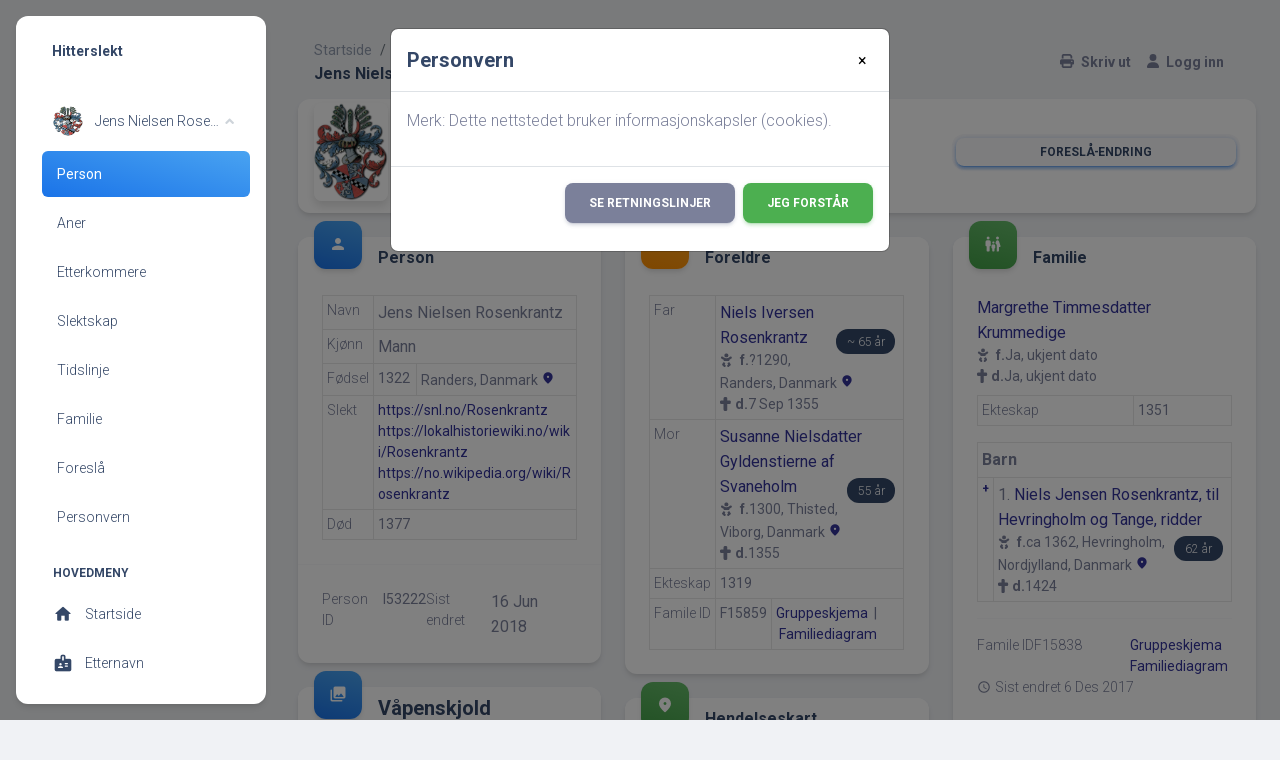

--- FILE ---
content_type: text/html;charset=UTF-8
request_url: https://hitterslekt.no/getperson.php?personID=I53222&tree=1
body_size: 12243
content:
<!DOCTYPE html PUBLIC "-//W3C//DTD XHTML 1.0 Transitional//EN">

<html xmlns="http://www.w3.org/1999/xhtml">
<head>
<title>Jens Nielsen Rosenkrantz f. 1322 Randers, Danmark d. 1377: Hitterslekt</title>
<meta name="Keywords" content="Slekstforskningsside for Hitra" />
<meta name="Description" content="Jens Nielsen Rosenkrantz f. 1322 Randers, Danmark d. 1377: Hitterslekt" />
<meta name="viewport" content="width=device-width, maximum-scale=1, initial-scale=1" />
<meta name="google-site-verification" content="l5kDah3n7hY2SeXV4JQqaOsQv-V1pK26kSYuWz2YCnA" />
<meta http-equiv="Content-type" content="text/html; charset=UTF-8" />
<link rel="apple-touch-icon" sizes="180x180" href="img/fav/apple-touch-icon.png?v=2">
<link rel="icon" type="image/png" sizes="32x32" href="img/fav/favicon-32x32.png?v=2">
<link rel="icon" type="image/png" sizes="16x16" href="img/fav/favicon-16x16.png?v=2">
<link rel="manifest" href="img/fav/site.webmanifest?v=2">
<link rel="mask-icon" href="img/fav/safari-pinned-tab.svg?v=2" color="#5bbad5">
<link rel="shortcut icon" href="favicon.ico?v=2">
<meta name="apple-mobile-web-app-title" content="Hitterslekt">
<meta name="application-name" content="Hitterslekt">
<meta name="msapplication-TileColor" content="#00aba9">
<meta name="theme-color" content="#ffffff">
<link href="css/genstyle.css?v=14.0.1" rel="stylesheet" type="text/css" />
<link rel="apple-touch-icon" sizes="180x180" href="img/fav/apple-touch-icon.png?v=2">
<link rel="icon" type="image/png" sizes="32x32" href="img/fav/favicon-32x32.png?v=2">
<link rel="icon" type="image/png" sizes="16x16" href="img/fav/favicon-16x16.png?v=2">
<link rel="manifest" href="img/fav/site.webmanifest?v=2">
<link rel="mask-icon" href="img/fav/safari-pinned-tab.svg?v=2" color="#5bbad5">
<link rel="shortcut icon" href="favicon.ico?v=2">
<meta name="apple-mobile-web-app-title" content="Hitterslekt">
<meta name="application-name" content="Hitterslekt">
<meta name="msapplication-TileColor" content="#00aba9">
<meta name="theme-color" content="#ffffff">
<link rel="stylesheet" type="text/css" href="https://fonts.googleapis.com/css?family=Roboto:300,400,500,700,900|Roboto+Slab:400,700" /><link href="templates/material/assets/css/nucleo-icons.css" rel="stylesheet" /><link href="templates/material/assets/css/nucleo-svg.css" rel="stylesheet" /><link href="css/ol-geocoder.min.css" rel="stylesheet" /><link href="css/ol-popup.css" rel="stylesheet" /><link href="css/ol.css" rel="stylesheet" /><script src="https://cdnjs.cloudflare.com/ajax/libs/font-awesome/6.4.2/js/all.min.js" crossorigin="anonymous" referrerpolicy="no-referrer"></script>
<link href="https://fonts.googleapis.com/icon?family=Material+Icons+Round" rel="stylesheet"><link rel="stylesheet" href="https://use.fontawesome.com/releases/v5.6.3/css/all.css" integrity="sha384-UHRtZLI+pbxtHCWp1t77Bi1L4ZtiqrqD80Kn4Z8NTSRyMA2Fd33n5dQ8lWUE00s/" crossorigin="anonymous"><link id="pagestyle" href="templates/material/assets/css/material-dashboard.css?v=3.0.0" rel="stylesheet" /><link href="css/ol.css" rel="stylesheet" type="text/css" />
<link href="templates/material/css/templatestyle.css?v=14.0.1" rel="stylesheet" type="text/css" />
<script src="https://code.jquery.com/jquery-3.4.1.min.js" type="text/javascript" integrity="sha384-vk5WoKIaW/vJyUAd9n/wmopsmNhiy+L2Z+SBxGYnUkunIxVxAv/UtMOhba/xskxh" crossorigin="anonymous"></script>
<script src="https://code.jquery.com/ui/1.12.1/jquery-ui.min.js" type="text/javascript" integrity="sha256-VazP97ZCwtekAsvgPBSUwPFKdrwD3unUfSGVYrahUqU=" crossorigin="anonymous"></script>
<script type="text/javascript" src="js/net.js"></script>
<script type="text/javascript">var tnglitbox;</script>
<script type="application/ld+json">
{"@type":"Person","@id":"getperson.php?personID=I53222&amp;tree=1","name":"Jens","familyName":"Rosenkrantz","birthPlace":"Randers, Danmark","birthDate":"1322-00-00","deathPlace":"","deathDate":"1377-00-00"}
</script>

<script type = 'text/javascript'>
function togglednaicon() {
   if ($('.toggleicon2').attr('src').indexOf('desc') > 0) {
      $('.toggleicon2').attr('src',cmstngpath + 'img/tng_sort_asc.gif')
      $('.toggleicon2').attr('title', 'Kollaps');
      $('.dnatest').show();
   }
   else {
      $('.toggleicon2').attr('src',cmstngpath + 'img/tng_sort_desc.gif')
      $('.toggleicon2').attr('title', 'Ekspander');
      $('.dnatest').hide();
   }
}

function show_dnatest() {
      $('.toggleicon2').attr('src',cmstngpath + 'img/tng_sort_asc.gif')
      $('.toggleicon2').attr('title', 'Kollaps');
      $('.dnatest').show();
}

function hide_dnatest() {
      $('.toggleicon2').attr('src',cmstngpath + 'img/tng_sort_desc.gif')
      $('.toggleicon2').attr('title', 'Ekspander');
      $('.dnatest').hide();
}
</script><link href="templates/material/css/mytngstyle.css?v=14.0.1" rel="stylesheet" type="text/css" />
<script type="text/javascript" src="js/tngmenuhover2.js"></script>
<script type="text/javascript">
// <![CDATA[
var tnglitbox;
var share = 0;
var closeimg = "img/tng_close.gif";
var smallimage_url = 'ajx_smallimage.php?';
var cmstngpath='';
var loadingmsg = 'Laster...';
var expand_msg = "Ekspander";
var collapse_msg = "Kollaps";
//]]>
</script>
<link rel="alternate" type="application/rss+xml" title="RSS" href="tngrss.php" />
<script src="https://cdn.jsdelivr.net/npm/masonry-layout@4.2.2/dist/masonry.pkgd.min.js" integrity="sha384-GNFwBvfVxBkLMJpYMOABq3c+d3KnQxudP/mGPkzpZSTYykLBNsZEnG2D9G/X/+7D" crossorigin="anonymous" async></script>
<!--<script>
    const cookieSettings = new BootstrapCookieConsentSettings({
        contentURL: "cookie-consent",
        privacyPolicyUrl: "https://hitterslekt.no/data_protection_policy.php",
        legalNoticeUrl: "https://hitterslekt.no/gdpr/gdpr.php",
				categories: ["necessary", "statistics", "personalization"],
        postSelectionCallback: function () {
            location.reload() // reload after selection
        }
    })

    function showSettingsDialog() {
        cookieSettings.showDialog()
    }

    $(document).ready(function () {
        $("#settingsOutput").text(JSON.stringify(cookieSettings.getSettings()))
        $("#settingsAnalysisOutput").text(cookieSettings.getSettings("statistics"))
    })
</script>-->
<script>
  window.fbAsyncInit = function() {
    FB.init({
      appId      : '907552345941815',
      xfbml      : true,
      version    : 'v2.2'
    });
  };

  (function(d, s, id){
     var js, fjs = d.getElementsByTagName(s)[0];
     if (d.getElementById(id)) {return;}
     js = d.createElement(s); js.id = id;
     js.src = "//connect.facebook.net/nb_NO/sdk.js";
     fjs.parentNode.insertBefore(js, fjs);
   }(document, 'script', 'facebook-jssdk'));
</script><!-- Google tag (gtag.js) -->
<script async src="https://www.googletagmanager.com/gtag/js?id=G-DB70ZDSXZ6"></script>
<script>
  window.dataLayer = window.dataLayer || [];
  function gtag(){dataLayer.push(arguments);}
  gtag('js', new Date());

  gtag('config', 'G-DB70ZDSXZ6');
</script>
<!-- The Next Generation of Genealogy Sitebuilding, v.14.0.1 (10 February 2023), Written by Darrin Lythgoe, 2001-2026 -->
</head>
<div class="modal" tabindex="-1" role="dialog" id="CookieModal">
  <div class="modal-dialog" role="document">
    <div class="modal-content">
      <div class="modal-header">
        <h5 class="modal-title">Personvern</h5>
        <button type="button" class="close" style="border: 0; background:none;" data-dismiss="modal" aria-label="Close">
          <span aria-hidden="true">&times;</span>
        </button>
      </div>
      <div class="modal-body">
        <p>Merk: Dette nettstedet bruker informasjonskapsler (cookies).</p>
      </div>
      <div class="modal-footer">
        <a class="btn btn-secondary text-white" href="data_protection_policy.php">Se retningslinjer</a>
        <button type="button" id="closing-cookie" class="btn btn-success">Jeg forstår</button>
      </div>
    </div>
  </div>
</div>
<div class="cookie-banner" style="display: none">
  Merk: Dette nettstedet bruker informasjonskapsler (cookies).  <p>
    <a href="data_protection_policy.php">Se retningslinjer</a>
  </p>
  <button class="cookie-close">Jeg forstår</button>
</div>

<script type="text/javascript">
//<![CDATA[
jQuery(document).ready(function() {
  if (localStorage.getItem('cookieSeen') != 'shown') {
    //$('.cookie-banner').show();
    $('#CookieModal').modal('show')
  };
  $('#closing-cookie').click(function() {
    localStorage.setItem('cookieSeen','shown')
    //$('.cookie-banner').hide();
    $('#CookieModal').modal('hide')
  })
});
//]]>
</script>
	<body class="g-sidenav-show bg-gray-200">
		<aside class="sidenav navbar navbar-vertical navbar-expand-xs border-0 border-radius-xl my-3 fixed-start ms-3 bg-white d-print-none" style="z-index:9999;" id="sidenav-main">
			<div class="sidenav-header">
				<i class="fas fa-times p-3 cursor-pointer text-dark opacity-5 position-absolute end-0 top-0 d-none d-xl-none" aria-hidden="true" id="iconSidenav"></i>
				<a class="navbar-brand m-0" href="#">
					<!--<img src="templates/material/assets/img/logo-ct.png" class="navbar-brand-img h-100" alt="main_logo">-->
					<span class="ms-1 font-weight-bold text-dark">Hitterslekt</span>
				</a>
			</div>
			<div class="collapse navbar-collapse w-auto h-auto max-height-vh-100 h-100 ps" id="sidenav-collapse-main">
				<ul class="navbar-nav">
					<li class="nav-item mb-2 mt-0">
						<a data-bs-toggle="collapse" href="#ProfileNav" class="nav-link text-dark" aria-controls="ProfileNav" role="button" aria-expanded="true">
							<img src="vaapen/Rosenkrantz.jpg" class="avatar">
							<span class="nav-link-text ms-2 ps-1 text-truncate">Jens Nielsen Rosenkrantz</span>
						</a>
						<div class="collapse show" id="ProfileNav" style="">
							<ul class="nav ">
								<li class="nav-item"><a id="a0" href="getperson.php?personID=I53222&amp;tree=1" class="nav-link active bg-gradient-info" aria-current="page">Person</a></li>
<li class="nav-item"><a id="a1" href="pedigree.php?personID=I53222&amp;tree=1"class="nav-link text-dark">Aner</a></li>
<li class="nav-item"><a id="a2" href="descend.php?personID=I53222&amp;tree=1"class="nav-link text-dark">Etterkommere</a></li>
<li class="nav-item"><a id="a3" href="relateform.php?primaryID=I53222&amp;tree=1"class="nav-link text-dark">Slektskap</a></li>
<li class="nav-item"><a id="a4" href="timeline.php?primaryID=I53222&amp;tree=1"class="nav-link text-dark">Tidslinje</a></li>
<li class="nav-item"><a id="a5" href="familychart.php?personID=I53222&amp;tree=1"class="nav-link text-dark">Familie</a></li>
<li class="nav-item"><a id="a6" href="suggest.php?enttype=I&amp;ID=I53222&amp;tree=1"class="nav-link text-dark">Foreslå</a></li>
								<li class="nav-item">
									<a href="changeme.php?enttype=C&ID=I53222&tree=1" class="nav-link text-dark">Personvern</a>
								</li>
							</ul>
						</div>
					</li>
					<!--<li class="nav-item mb-2 mt-0">
						<a href="showmedia.php?mediaID=1991&amp;medialinkID=2095" title="Jens Nielsen Rosenkrantz"><img src="vaapen/Rosenkrantz.jpg" border="1" alt="Jens Nielsen Rosenkrantz" width="75" height="100" class="smallimg" style="float:left;"/></a>						<span class="nav-link-text ms-2 ps-1">Jens Nielsen Rosenkrantz</span>
					</li>-->
					<li class="nav-item mt-3">
						<h6 class="ps-4  ms-2 text-uppercase text-xs font-weight-bolder text-dark">Hovedmeny</h6>
					</li>
					<li class="nav-item">
						<a class="nav-link text-dark" href="index.php">
							<div class="text-dark text-center me-2 d-flex align-items-center justify-content-center">
							<i class="material-icons opacity-10">home</i>
							</div>
							<span class="nav-link-text ms-1">Startside</span>
						</a>
					</li>
					<li class="nav-item">
						<a class="nav-link text-dark " href="surnames.php">
							<div class="text-dark text-center me-2 d-flex align-items-center justify-content-center">
							<i class="material-icons opacity-10">badge</i>
							</div>
							<span class="nav-link-text ms-1">Etternavn</span>
						</a>
					</li>
					<li class="nav-item">
						<a class="nav-link text-dark " href="places.php">
							<div class="text-dark text-center me-2 d-flex align-items-center justify-content-center">
							<i class="material-icons opacity-10">place</i>
							</div>
							<span class="nav-link-text ms-1">Steder</span>
						</a>
					</li>
					<li class="nav-item">
						<a class="nav-link text-dark " href="cemeteries.php">
							<div class="text-dark text-center me-2 d-flex align-items-center justify-content-center">
							<i class="material-icons opacity-10">church</i>
							</div>
							<span class="nav-link-text ms-1">Kirkegårder</span>
						</a>
					</li>
					<li class="nav-item">
						<a class="nav-link text-dark " href="whatsnew.php">
							<div class="text-dark text-center me-2 d-flex align-items-center justify-content-center">
							<i class="material-icons opacity-10">newspaper</i>
							</div>
							<span class="nav-link-text ms-1">Hva er nytt?</span>
						</a>
					</li>
					<li class="nav-item">
						<a class="nav-link text-dark " href="anniversaries.php">
							<div class="text-dark text-center me-2 d-flex align-items-center justify-content-center">
							<i class="material-icons opacity-10">event</i>
							</div>
							<span class="nav-link-text ms-1">Datoer og jubileer</span>
						</a>
					</li>
					<li class="nav-item">
						<a data-bs-toggle="collapse" href="#dashboardsExamples" class="nav-link text-dark" aria-controls="dashboardsExamples" role="button" aria-expanded="true">
							<i class="material-icons-round">perm_media</i>
							<span class="nav-link-text ms-2 ps-1 text-dark">Media</span>
						</a>
						<div class="collapse" id="dashboardsExamples" style="">
							<ul class="nav ">
								<li class="nav-item"><a class="nav-link text-dark" href="browsemedia.php?mediatypeID=documents">Dokumenter</a></li>
<li class="nav-item"><a class="nav-link text-dark" href="browsemedia.php?mediatypeID=headstones">Gravsteiner</a></li>
<li class="nav-item"><a class="nav-link text-dark" href="browsemedia.php?mediatypeID=histories">Historier</a></li>
<li class="nav-item"><a class="nav-link text-dark" href="browsemedia.php?mediatypeID=photos">Bilder</a></li>
<li class="nav-item"><a class="nav-link text-dark" href="browsemedia.php?mediatypeID=recordings">Opptak</a></li>
<li class="nav-item"><a class="nav-link text-dark" href="browsemedia.php?mediatypeID=videos">Videoer</a></li>
<li class="nav-item"><a class="nav-link text-dark" href="browsemedia.php?mediatypeID=22">Kilder</a></li>
<li class="nav-item"><a class="nav-link text-dark" href="browsemedia.php?mediatypeID=v">Våpenskjold</a></li>
							</ul>
						</div>
					</li>
				</ul>
			</div>
			<div class="sidenav-footer position-absolute w-100 bottom-0 ">
			<!--<div class="mx-3">
				<a class="btn bg-gradient-secondary mt-4 w-100" href="#" type="button">Historielaget</a>
			</div>-->
			</div>
    	</aside>
		<main class="main-content position-relative max-height-vh-100 h-100 border-radius-sm">
			<nav class="navbar navbar-main navbar-expand-lg position-sticky mt-4 top-1 px-0 mx-4 border-radius-xl z-index-sticky shadow-none d-print-none" id="navbarBlur" data-scroll="true">
				<div class="container-fluid py-1 px-3">
					<nav aria-label="breadcrumb">
						<ol class="breadcrumb bg-transparent mb-0 pb-0 pt-1 px-0 me-sm-6 me-5">
							<li class="breadcrumb-item text-sm"><a class="opacity-5 text-dark" href="index.php">Startside</a></li>
							<li class="breadcrumb-item text-sm text-dark active" aria-current="page">Personside</li>
						</ol>
						<h6 class="font-weight-bolder mb-0">Jens Nielsen Rosenkrantz</h6>
					</nav>
					<div class="collapse navbar-collapse mt-sm-0 mt-2 me-md-0 me-sm-4" id="navbar">
						<div class="ms-md-auto pe-md-3 d-flex align-items-center">
						</div>
						<ul class="navbar-nav justify-content-end">
							<!--<li class="nav-item d-xl-none ps-3 d-flex align-items-center">
							<a href="javascript:;" class="nav-link text-body font-weight-bold px-0">
								<i class="fa fa-user me-sm-1"></i>
								<span class="d-sm-inline d-none">Sign In</span>
							</a>
							</li>-->
							<li class="nav-item">
								<a href="#" onclick="newwindow=window.open('/getperson.php?personID=I53222&amp;tree=1&amp;tngprint=1','tngprint','width=850,height=600,status=no,resizable=yes,scrollbars=yes'); newwindow.focus(); return false;" rel="nofollow" class="nav-link text-body font-weight-bold px-0 mr-2" id="print">
									<i class="fa fa-print me-sm-1"></i>
									<span class="d-sm-inline d-none">Skriv ut</span>
								</a>
							</li>
							<!--<li class="nav-item d-none d-sm-block">
									<a href="#" onclick="newwindow=window.open('/getperson.php?personID=I53222&amp;tree=1&amp;tngprint=1','tngprint','width=850,height=600,status=no,resizable=yes,scrollbars=yes'); newwindow.focus(); return false;" rel="nofollow" title="Skriv ut" class="nav-link text-dark d-print-none" id="print">
										<div class="text-dark text-center me-2 d-flex align-items-center justify-content-center">
											<i class="material-icons opacity-10">print</i>
										</div>
									<span class="nav-link-text ms-1">Skriv ut</span>
								</a>
							</li>-->
							<!--<li class="nav-item">
								<a href="#" onclick="tnglitbox = new LITBox('ajx_addbookmark.php?p=',{width:350,height:100}); return false;" title="Legg til bokmerke" class="nav-link text-dark" id="bmk">
									<div class="text-dark text-center me-2 d-flex align-items-center justify-content-center">
										<i class="material-icons opacity-10">bookmark_add</i>
									</div>
									<span class="nav-link-text ms-1">Legg til bokmerke</span>
								</a>
							</li>-->
							<li class="nav-item px-3">
								<a class="nav-link text-body font-weight-bold px-0" href="login.php"><i class="fa fa-user me-sm-1"></i>
<span class="d-sm-inline d-none">Logg inn</span>
</a>							</li>
							<li class="nav-item d-xl-none ps-3 d-flex align-items-center">
								<a href="javascript:;" class="nav-link text-body p-0" id="iconNavbarSidenav">
									<div class="sidenav-toggler-inner">
										<i class="sidenav-toggler-line"></i>
										<i class="sidenav-toggler-line"></i>
										<i class="sidenav-toggler-line"></i>
									</div>
								</a>
							</li>
						</ul>
					</div>
				</div>
			</nav>
			<!-- End Navbar -->
			<div class="container-fluid px-2 px-md-4">
								<div class="card card-body">
									<div class="row gx-4 mb-2">
						<div class="col-auto">
							<div class="avatar avatar-xl position-relative">
								<img src="vaapen/Rosenkrantz.jpg" alt="profile_image" class="w-100 border-radius-lg shadow-sm">

							</div>
						</div>
						<div class="col-auto my-auto">
							<div class="h-100">
								<h5 class="mb-1">
									Jens Nielsen Rosenkrantz								</h5>
								<p class="mb-0 font-weight-normal text-sm">
									<img src="img/tng_male.gif" width="11" height="11" alt="Mann" style="vertical-align: -1px; border: 0px;"/> 1322 - 1377 &nbsp;(55 år)								</p>
							</div>
						</div>
						<div class="col-lg-4 col-md-6 my-sm-auto ms-sm-auto me-sm-0 mx-auto mt-3">
							<div class="nav-wrapper position-relative end-0">
								<ul class="nav nav-pills nav-fill p-1 flex-row btn-group">
									
																			<li class="nav-item"><a href="suggest.php?enttype=I&ID=I53222&tree=1" class="nav-link btn btn-info mb-0 px-0 py-1">Foreslå endring</a></li>
									
								</ul>
							</div>
						</div>
												<!--<div class="col-lg-8 col-md-8 my-sm-auto ms-sm-auto me-sm-0 mx-auto mt-3">
							<div class="nav-wrapper position-relative end-0">
								<ul class="nav nav-pills nav-fill p-1 flex-row" role="tablist">
									<li class="nav-item" onclick="return infoToggle('info');">
										<a class="nav-link mb-0 px-0 py-1 lightlink active" id="tng_plink" href="#" aria-selected="true">
											<i class="material-icons text-lg position-relative">person</i>
											<span class="ms-1">Personlig informasjon</span>
										</a>
									</li>
																		<li class="nav-item" onclick="return infoToggle('media');">
										<a class="nav-link mb-0 px-0 py-1 lightlink " id="tng_mlink" href="#" aria-selected="false">
											<i class="material-icons text-lg position-relative">image</i>
											<span class="ms-1">Media</span>
										</a>
									</li>
																		<li class="nav-item" onclick="return infoToggle('eventmap');">
										<a class="nav-link mb-0 px-0 py-1 lightlink " id="tng_glink"  href="#" aria-selected="false">
											<i class="material-icons text-lg position-relative">travel_explore</i>
											<span class="ms-1">Hendelseskart</span>
										</a>
									</li>
									<li class="nav-item" onclick="return infoToggle('all');">
										<a class="nav-link mb-0 px-0 py-1 lightlink " id="tng_alink" href="#" aria-selected="false">
											<i class="material-icons text-lg position-relative">list</i>
											<span class="ms-1">Alle</span>
										</a>
									</li>
									<li class="nav-item" onclick="return infoToggle('citations');">
										<a class="nav-link mb-0 px-0 py-1 lightlink " id="tng_clink" href="#" aria-selected="false">
											<i class="material-icons text-lg position-relative">list</i>
											<span class="ms-1">Kilder</span>
										</a>
									</li>
									<li class="nav-item" onclick="return infoToggle('notes');">
										<a class="nav-link mb-0 px-0 py-1 lightlink " id="tng_nlinks" href="#" aria-selected="false">
											<i class="material-icons text-lg position-relative">list</i>
											<span class="ms-1">Notater</span>
										</a>
									</li>
								</ul>
							</div>
						</div>-->
					</div>
				</div>
	<script type="text/javascript" src="js/getperson.js"></script>
<script type="text/javascript">
function infoToggle(part) {
	if( part == "all" ) {
		jQuery('#info').show();
$('#media').show();
$('#tng_mlink').attr('class','nav-link mb-0 px-0 py-1 lightlink');
$('#eventmap').show();
$('#tng_glink').attr('class','nav-link mb-0 px-0 py-1 lightlink');
		jQuery('#tng_alink').attr('class','nav-link mb-0 px-0 py-1 lightlink3 active');
		jQuery('#tng_plink').attr('class','nav-link mb-0 px-0 py-1 lightlink');
	}
	else {
		innerToggle(part,"info","tng_plink");
innerToggle(part,"media","tng_mlink");
innerToggle(part,"eventmap","tng_glink");
		jQuery('#tng_alink').attr('class','nav-link mb-0 px-0 py-1 lightlink');
	}
	return false;
}
</script>

<!-- START ROW OF DATA -->
<div class="data-content">
<!-- START INFO SECTION -->
<div class="row no-gutter" data-masonry='{"percentPosition": true }'><div class="col-lg-12 col-xl-4 col-xxl-4 mt-4" id="personinfo-col">
<div class="card">
<div class="card-header p-3 pt-2">
<div class="icon icon-md icon-shape bg-gradient-info shadow text-center border-radius-xl mt-n4 me-3 float-start d-print-none">
<i class="material-icons opacity-10">person</i>
</div>
<h6>Person</h6>
</div>
<div class="card-body pt-0">
<div class="table-responsive">
<table class="table table-sm table-bordered mb-0">
<tr>
<td class="align-top" ><span id="text"><p class="text-sm mb-0">Navn</p></span></td>
<td class="align-bottom" id="titletitle" colspan="2"><div class="item-row" id="cite-row"><span class="n"><span class="given-name">Jens Nielsen</span> <span class="family-name">Rosenkrantz</span></span></div></td>
</tr><tr>
<td class="align-top" ><span id="text"><p class="text-sm mb-0">Kjønn</p></span></td>
<td class="align-bottom" id="titletitle" colspan="2"><div class="item-row" id="cite-row">Mann</div></td>
</tr><tr>
<td class="align-top" ><span id="text"><p class="text-sm mb-0">Fødsel</p></span></td>
<td class="date align-top"><span class="text-sm" id="date-span">1322</span></td>
<td class="place align-top"><span class="text-sm" id="place-span">Randers, Danmark <a href="placesearch.php?psearch=Randers%2C+Danmark&amp;tree=1" title="Finn alle personer med hendelser på dette stedet"><i class="material-icons text-sm my-auto me-1">location_on</i></a></td>
</tr>
</tr><tr>
<td class="align-top" ><span id="text"><p class="text-sm mb-0">Slekt</p></span></td>
<td colspan="2" class="fact-array-go"><span class="text-sm text-secondary text-break mb-0" id="fact-row"><a href="https://snl.no/Rosenkrantz" target="_blank">https://snl.no/Rosenkrantz</a><br />
<a href="https://lokalhistoriewiki.no/wiki/Rosenkrantz" target="_blank">https://lokalhistoriewiki.no/wiki/Rosenkrantz</a><br />
<a href="https://no.wikipedia.org/wiki/Rosenkrantz" target="_blank">https://no.wikipedia.org/wiki/Rosenkrantz</a></span></td></tr>
</tr><tr>
<td class="align-top" ><span id="text"><p class="text-sm mb-0">Død</p></span></td>
<td class="date align-top" colspan='2'><span class="text-sm" id="date-span">1377</span></td>
</tr>
</tr></table>
</div>
</div>
<hr class="dark horizontal my-0">
<div class="card-footer">
<div class="d-flex justify-content-between">
<tr>
<td class="align-top" ><span id="text"><p class="text-sm mb-0">Person ID</p></span></td>
<td class="date align-top" colspan='2'><span class="text-sm" id="date-span">I53222</span></td>
</tr>
</tr><tr>
<td class="align-top" ><span id="text"><p class="text-sm mb-0">Sist endret</p></span></td>
<td class="align-bottom" id="titletitle" colspan="2"><div class="item-row" id="cite-row">16 Jun 2018</div></td>
</tr></div>
</div>
</div>
</div>
<div class="col-lg-12 col-xl-4 col-xxl-4 mt-4" id="parentsinfo-col">
<div class="card">
<div class="card-header p-3 pt-2">
<div class="icon icon-md icon-shape bg-gradient-warning shadow text-center border-radius-xl mt-n4 me-3 float-start">
<i class="material-icons opacity-10">group</i>
</div>
<h6>Foreldre</h6>
</div>
<div class="card-body pt-0">
<div class="table-responsive">
<table class="table table-sm table-bordered mb-0">
<tr>
<td class="align-top"  id="famF15859_1"><span id="text"><p class="text-sm mb-0">Far</p></span></td>
<td class="align-bottom" id="titletitle" colspan="2"><div class="item-row" id="cite-row"><a href="getperson.php?personID=I53738&amp;tree=1">Niels Iversen Rosenkrantz</a><div id="age" class="float-end"><span class="badge badge-sm bg-dark rounded-pill text-light mt-1 me-1 text-lowercase" id="spouse-age">~ 65 år</span></div><div id="birth-text" class="text-sm"><i class="fas fa-baby pe-1"></i> <strong>f.</strong>?1290, Randers, Danmark <a href="placesearch.php?tree=1&amp;psearch=Randers%2C+Danmark" title="Finn alle personer med hendelser på dette stedet"><i class="material-icons text-sm my-auto me-1">location_on</i></a></div><div id="death-text" class="text-sm"><i class="fas fa-cross pe-1"></i><strong>d.</strong>7 Sep 1355</div></span></div></td>
</tr><tr>
<td class="align-top" ><span id="text"><p class="text-sm mb-0">Mor</p></span></td>
<td class="align-bottom" id="titletitle" colspan="2"><div class="item-row" id="cite-row"><a href="getperson.php?personID=I53739&amp;tree=1">Susanne Nielsdatter Gyldenstierne af Svaneholm</a><div id="age" class="float-end"><span class="badge badge-sm bg-dark rounded-pill text-light mt-1 me-1 text-lowercase" id="spouse-age">55 år</span></div><div id="birth-text" class="text-sm"><i class="fas fa-baby pe-1"></i> <strong>f.</strong>1300, Thisted, Viborg, Danmark <a href="placesearch.php?tree=1&amp;psearch=Thisted%2C+Viborg%2C+Danmark" title="Finn alle personer med hendelser på dette stedet"><i class="material-icons text-sm my-auto me-1">location_on</i></a></div><div id="death-text" class="text-sm"><i class="fas fa-cross pe-1"></i><strong>d.</strong>1355</div></span></div></td>
</tr><tr>
<td class="align-top" ><span id="text"><p class="text-sm mb-0">Ekteskap</p></span></td>
<td class="date align-top" colspan='2'><span class="text-sm" id="date-span">1319</span></td>
</tr>
</tr><tr>
<td class="align-top" ><span id="text"><p class="text-sm mb-0">Famile ID</p></span></td>
<td class="date align-top"><span class="text-sm" id="date-span">F15859</span></td>
<td class="place align-top"><span class="text-sm" id="place-span"><a href="familygroup.php?familyID=F15859&amp;tree=1">Gruppeskjema</a>&nbsp; | &nbsp;<a href='familychart.php?familyID=F15859&amp;tree=1'>Familiediagram</a></td>
</tr>
</tr></table>
</div></div></div></div><div class="col-lg-12 col-xl-4 col-xxl-4 mt-4" id="marriageinfo-col">
<!--Familie START--><div class="card mb-4">
<div class="card-header p-3 pt-2">
<div class="icon icon-md icon-shape bg-gradient-success shadow text-center border-radius-xl mt-n4 me-3 float-start">
<i class="material-icons opacity-10">family_restroom</i>
</div>
<!--START showEvent-->
<h6>Familie</h6></div><div class="card-body pt-0">
<td class="align-bottom" id="titletitle" colspan="2"><div class="item-row" id="cite-row"><a href="getperson.php?personID=I53737&amp;tree=1">Margrethe Timmesdatter Krummedige</a><div id="birth-text" class="text-sm"><i class="fas fa-baby pe-1"></i> <strong>f.</strong>Ja, ukjent dato</div><div id="death-text" class="text-sm"><i class="fas fa-cross pe-1"></i><strong>d.</strong>Ja, ukjent dato</div></span></div></td>
<!--END showEvent-->
<div class="table-responsive">
<table class="table table-sm table-bordered mt-2">
<tr>
<td class="align-top" ><span id="text"><p class="text-sm mb-0">Ekteskap</p></span></td>
<td class="date align-top" colspan='2'><span class="text-sm" id="date-span">1351</span></td>
</tr>
</tr></table>
</div>
<div class="table-responsive">
<table class="table table-sm table-bordered mb-0">
<tr><td class="" colspan="2"><p class="font-weight-bold mb-0">Barn</p></td></tr>
<tr><td class="align-top"><span class="text-xs text-secondary mb-0"><a href="descend.php?personID=I53721&amp;tree=1" title="Etterkommere" class="descindicator"><strong>+</strong></a></td><td onmouseover="highlightChild(1,'I53721');" onmouseout="highlightChild(0,'I53721');" class="unhighlightedchild" id="childI53721"><span class="text-secondary mb-0">1. </span><a href="getperson.php?personID=I53721&amp;tree=1"><span class="mb-0">Niels Jensen Rosenkrantz, til Hevringholm og Tange, ridder</span></a><div id="child-age" class="float-end">
<span class="badge badge-sm bg-dark rounded-pill text-light mt-1 me-1 text-lowercase">62 år</span></div>
<div id="birth-text" class="text-sm"><i class="fas fa-baby pe-1"></i> <strong>f.</strong>ca 1362, Hevringholm, Nordjylland, Danmark <a href="placesearch.php?tree=1&amp;psearch=Hevringholm%2C+Nordjylland%2C+Danmark" title="Finn alle personer med hendelser på dette stedet"><i class="material-icons text-sm my-auto me-1">location_on</i></a></div><div id="death-text" class="text-sm"><i class="fas fa-cross pe-1"></i><strong>d.</strong>1424</div></span></td></tr>
</table>
</div>
<hr class="dark horizontal">
<div class="card-footer d-flex p-0"><tr>
<td class="align-top" ><span id="text"><p class="text-sm mb-0">Famile ID</p></span></td>
<p class="text-sm" id="date-p">F15838</p>
<p class="text-sm" id="place-p"><div class="ms-auto me-1 my-auto text-sm"><a href="familygroup.php?familyID=F15838&amp;tree=1">Gruppeskjema</a><br><a href='familychart.php?familyID=F15838&amp;tree=1'>Familiediagram</a></div></p>
</tr>
</tr></div><div class="card-footer d-flex p-0"><i class="material-icons text-sm me-1">schedule</i>
<!--START showEvent-->
<p class="text-sm">Sist endret&nbsp;</p>
<p class="text-sm"> 6 Des 2017</p>
<!--END showEvent-->
</div></div>
</div>
<!-- family END-->
</div><!-- END INFO SECTION -->
<!-- START MEDIA SECTION -->
<div class="col-lg-12 col-xl-4 col-xxl-4 mt-4 d-print-none" id="v"><div class="card">
<div class="card-header p-3 pt-2">
<div class="icon icon-md icon-shape bg-gradient-info shadow text-center border-radius-xl mt-n4 me-3 float-start d-print-none">
<i class="material-icons opacity-10">photo_library</i>
</div>
<h5>Våpenskjold</h5>
</div><div class="card-body pt-0"><div class="row" id="Våpenskjold">
<div class="col-lg-4 col-md-6 p-1 h-100">
<a class="d-block blur-shadow-image" href="https://no.wikipedia.org/wiki/Rosenkrantz">
<img src="/img/icons/image.png" alt="Only-imgsrc" class="img-fluid shadow border-radius-sm crop-size-smaller">
</a>
<h5 class="font-weight-normal text-ellipsis mt-2">
<a href="https://no.wikipedia.org/wiki/Rosenkrantz">Rosenkrantz</a>
</h5>
<p class="mb-0 text-sm text-ellipsis-two">

</p>
</div>
</div>

</div></div></div>
<!-- END MEDIA SECTION -->
<!-- START MAPS SECTION -->
<div class="col-lg-12 col-xl-4 col-xxl-4 mt-4" id="eventmap-col">
<div class="card"><div class="card-header p-3 pt-2">
<div class="icon icon-md icon-shape bg-gradient-success shadow text-center border-radius-xl mt-n4 me-3 float-start">
<i class="material-icons opacity-10">place</i>
</div>
<h6>Hendelseskart</h6>
</div>
<div class="row g-0"><div class="col-xxl-12 col-xl-12"><div style='position:relative; top:0px; left:0px; width:100%;'>
<div id="map" style="width: 100%; height: 400px;"></div>
<div id='infodiv' style='position:absolute; top:0px; left:0px; background-color:white; display:none; border:1px solid #ccc; padding:8px; z-index:100;' class='mapballoon normal'></div>
<div id='osmmapsat' style='position:absolute; top:6px; right:6px; z-index:50;' class='rounded4' onmouseover="this.style.backgroundColor='#eeeeee';" onmouseout="this.style.backgroundColor='#dddddd';"></div></div>
</div>
<div class="col-xxl-12 col-xl-12"><div class="list"><div class="list-group"><a href="#" data-bs-toggle="modal" data-bs-target="#Modal-2" class="list-group-item list-group-item-action"><div class="d-flex w-100 justify-content-between"><p class="text-sm font-weight-bold mb-1"><img src="google_marker.php?image=038.png&amp;text=1" alt="Link til Google Maps" border="0" width= "16" height="24" /> Fødsel</p><p class="text-sm text-secondary mb-0">Randers, Danmark</p>
</div></a><div class="modal fade" id="Modal-2" tabindex="-1" aria-labelledby="Modal-2-Label" aria-hidden="true"><div class="modal-dialog modal-dialog-centered"><div class="modal-content"><div class="modal-header"><h5 class="modal-title" id="Modal-2-Label">Randers, Danmark</h5><br><small>1322</small><button type="button" class="btn-close" data-bs-dismiss="modal" aria-label="Close"></button></div><div class="modal-footer"><a href="https://maps.google.com/maps?f=qno&amp;daddr=56.460889335082555,10.037438561947807(Randers, Danmark)&amp;z=13&amp;om=1&amp;iwloc=addr" target="_blank" class="btn btn-info">Se i kart</a><a href="googleearthbylatlong.php?m=world&amp;n=Randers, Danmark&amp;lon=10.037438561947807&amp;lat=56.460889335082555&amp;z=13" class="btn btn-info" title="Last ned en .kml fil for å vise dette stedet i Google Earth">Link til Google Earth</a></div></div></div></div></div>
</div>
</div>
</div>
<div class="card-footer">
<span class="fs-6"><img src="img/009.png" alt="" height="17" width="10" class="alignmiddle"/><span class="text-xs">: Adresse </span>
<img src="img/023.png" alt="" height="17" width="10" class="alignmiddle"/><span class="text-xs">: Lokasjon </span>
<img src="img/038.png" alt="" height="17" width="10" class="alignmiddle"/><span class="text-xs">: By </span>
<img src="img/074.png" alt="" height="17" width="10" class="alignmiddle"/><span class="text-xs">: Fylke/Grevskap </span>
<img src="img/122.png" alt="" height="17" width="10" class="alignmiddle"/><span class="text-xs">: Stat/Provins </span>
<img src="img/155.png" alt="" height="17" width="10" class="alignmiddle"/><span class="text-xs">: Land </span>
<img src="img/006.png" alt="" height="17" width="10" class="aligntop"/><span class="text-xs">: Ikke satt</span></span>
</div>
</div>
</div>
<!-- END MAP SECTION -->
<!-- END ROW OF DATA -->
</div>

	<footer class="footer py-4  ">
		<div class="container-fluid">
			<div class="row align-items-center justify-content-lg-between">
				<div class="col-lg-6 mb-lg-0 mb-4">
					<div class="copyright text-center text-sm text-muted text-lg-start">
					© <script>
						document.write(new Date().getFullYear())
					</script>
					Hitterslekt
					</div>
				</div>
			</div>
		</div>
	</footer>
</main>

<!--</div>-->
<!--</div>end content -->
<!--<div id="subfooter">
</div>-->
 <!--   Core JS Files   -->
 <script src="templates/material/assets/js/core/popper.min.js"></script>
<script src="templates/material/assets/js/core/bootstrap.min.js"></script>
<script src="templates/material/assets/js/plugins/perfect-scrollbar.min.js"></script>
<script src="templates/material/assets/js/plugins/smooth-scrollbar.min.js"></script>
<script src="templates/material/assets/js/plugins/chartjs.min.js"></script>
  <script>
    var win = navigator.platform.indexOf('Win') > -1;
    if (win && document.querySelector('#sidenav-scrollbar')) {
      var options = {
        damping: '0.5'
      }
      Scrollbar.init(document.querySelector('#sidenav-scrollbar'), options);
    }
  </script>
<script src="templates/material/assets/js/material-dashboard.min.js?v=3.0.0"></script>
<!-- end of footer.php for template 1 -->
<script type="text/javascript" src="js/litbox.js"></script>


<script type="text/JavaScript" src="js/ol.js"></script>

<script type="text/javascript">
//<![CDATA[
	//more setup needed here?
    var maploaded = false;

var myEvent = ""; // Makes the selected event (click, dblclick etc) readable in my functions
var myClickflag = false; // Prevents multiple zooms when clicking cluster

var zoom = 2;

var longlati = [];


// This is an MM Edit option!
var mapsrc = "OSM";

// ADDED in v7a
var mapsrc2 = "";
// End added i v7a


function ShowTheMap() {

	var srcurl = "";
	var srcatt = "";
	var maxZoom = 20;

// ADDED in v7a
// End Added in v7a


// Information retrieved from http://leaflet-extras.github.io/leaflet-providers/preview/

	switch (mapsrc) {
		case "OSMFR": srcurl = 'https://a.tile.openstreetmap.fr/osmfr/{z}/{x}/{y}.png';
			srcatt = '&copy; Openstreetmap France | &copy; <a href="http://www.openstreetmap.org/copyright">OpenStreetMap</a>';
			maxZoom = 20;
			break;

		// *** v8 - Added as a replacement for SURF.
		case "OSMDE": srcurl = 'https://a.tile.openstreetmap.de/tiles/osmde/{z}/{x}/{y}.png';
			srcatt = '&copy; <a href="https://www.openstreetmap.org/copyright">OpenStreetMap</a> contributors';
			maxZoom = 18;
			break;

		case "EWSM": srcurl = 'https://server.arcgisonline.com/ArcGIS/rest/services/World_Street_Map/MapServer/tile/{z}/{y}/{x}';
			srcatt = 'Tiles &copy; Esri &mdash; Source: Esri, DeLorme, NAVTEQ, USGS, Intermap, iPC, NRCAN, Esri Japan, METI, Esri China (Hong Kong), Esri (Thailand), TomTom, 2012';
			break;

		case "EWTM": srcurl = 'https://server.arcgisonline.com/ArcGIS/rest/services/World_Topo_Map/MapServer/tile/{z}/{y}/{x}';
			srcatt = 'Tiles &copy; Esri &mdash; Esri, DeLorme, NAVTEQ, TomTom, Intermap, iPC, USGS, FAO, NPS, NRCAN, GeoBase, Kadaster NL, Ordnance Survey, Esri Japan, METI, Esri China (Hong Kong), and the GIS User Community';
			break;

		case "TOPO": srcurl = 'https://tile.opentopomap.org/{z}/{x}/{y}.png';
			srcatt = 'Map data: &copy; <a href="http://www.openstreetmap.org/copyright">OpenStreetMap</a>, <a href="http://viewfinderpanoramas.org">SRTM</a> | Map style: &copy; <a href="https://opentopomap.org">OpenTopoMap</a> (<a href="https://creativecommons.org/licenses/by-sa/3.0/">CC-BY-SA</a>)';
			maxZoom = 17;
			break;

		// *** v8 - Server reached end of life.  Replacement server requires API.  http://k1z.blog.uni-heidelberg.de/2019/02/08/the-future-of-openmapsurfers-tiles/
		//case "SURF": srcurl = 'https://korona.geog.uni-heidelberg.de/tiles/roads/x={x}&y={y}&z={z}';
		//	srcatt = 'Imagery from <a href="http://giscience.uni-hd.de/">GIScience Research Group @ University of Heidelberg</a> &mdash; Map data &copy; <a href="http://www.openstreetmap.org/copyright">OpenStreetMap</a>';
		//	break;

		case "HYDDA": srcurl = 'https://tile.openstreetmap.se/hydda/full/{z}/{x}/{y}.png';
			srcatt = 'Tiles courtesy of <a href="http://openstreetmap.se/" target="_blank">OpenStreetMap Sweden</a> &mdash; Map data &copy; <a href="http://www.openstreetmap.org/copyright">OpenStreetMap</a>';
			break;

		case "MTB": srcurl = 'http://tile.mtbmap.cz/mtbmap_tiles/{z}/{x}/{y}.png';
			srcatt = '&copy; <a href="http://www.openstreetmap.org/copyright">OpenStreetMap</a> &amp; USGS';
			break;

		case "NATGEO": srcurl = 'https://server.arcgisonline.com/ArcGIS/rest/services/NatGeo_World_Map/MapServer/tile/{z}/{y}/{x}';
			srcatt = 'Tiles &copy; Esri &mdash; National Geographic, Esri, DeLorme, NAVTEQ, UNEP-WCMC, USGS, NASA, ESA, METI, NRCAN, GEBCO, NOAA, iPC';
			maxZoom = 16;
			break;

		case "WIKI": srcurl = 'https://maps.wikimedia.org/osm-intl/{z}/{x}/{y}.png';
			srcatt = '<a href="https://wikimediafoundation.org/wiki/Maps_Terms_of_Use">Wikimedia</a>';
			break;

		case "SAT": srcurl = 'https://server.arcgisonline.com/ArcGIS/rest/services/World_Imagery/MapServer/tile/{z}/{y}/{x}';
			srcatt = 'Tiles &copy; Esri &mdash; Source: Esri, i-cubed, USDA, USGS, AEX, GeoEye, Getmapping, Aerogrid, IGN, IGP, UPR-EGP, and the GIS User Community';
			break;
	}


	if (maploaded) {
		zoom = map.getView().getZoom();
		longlati = ol.proj.transform(map.getView().getCenter(), 'EPSG:3857', 'EPSG:4326');
	} else {
		if (0 == 0 && 0 == 0) zoom = 13;
		longlati[0] = 10.037438561948;
		longlati[1] = 56.460889335083;
	}

	document.getElementById("map").innerHTML = "";

	// This is the scale in LL corner
	var scaleLineControl = new ol.control.ScaleLine();
	scaleLineControl.setUnits("metric");

	var contentString, icon;
	var placeOSM = [];
	var placeStyle = [];


var lon = 10.037438561947807;
var lat = 56.460889335082555;
placeOSM[1] = new ol.Feature({
        geometry: new ol.geom.Point(ol.proj.fromLonLat([lon, lat])),
	id: 1,
	name: '<div class="mapballoon normal" style="margin-top:10px"><strong>Randers, Danmark</strong><br /><br />Fødsel: 1322<br /><br /><a href="https://maps.google.com/maps?f=q&amp;hl=no&amp;daddr=56.460889335082555,10.037438561947807(Randers, Danmark)&amp;z=13&amp;om=1&amp;iwloc=addr" target="_blank">Klikk for å få veibeskrivelse</a> til  Randers, Danmark<br /><br /><br></div>'
});
placeStyle[1] = new ol.style.Style({
        image: new ol.style.Icon(/** @type {olx.style.IconOptions} */ ({
		anchor: [10, 34],
		anchorXUnits: 'pixels',
		anchorYUnits: 'pixels',
		src: 'google_marker.php?image=038.png&text=1'
	}))
});
placeOSM[1].setStyle(placeStyle[1]);

	var vectorSource = new ol.source.Vector({
		features: [placeOSM[1]]
	});

	var vectorLayer = new ol.layer.Vector({
		source: vectorSource
	});



	if (mapsrc == "OSM") {
		var rasterLayer = new ol.layer.Tile({
			source: new ol.source.OSM()
		});
	} else {
		var rasterLayer = new ol.layer.Tile({
			source: new ol.source.XYZ({
				url: srcurl,
				attributions: srcatt
			})
		});
	}

	if (!maploaded) zoom = 13;
	if (!maploaded && zoom > 16) zoom = 16;


	// The INTERACTIONS below is the added Mouse-Wheel Zoom

	map = new ol.Map({
		interactions: ol.interaction.defaults({mouseWheelZoom:true}),
		controls: ol.control.defaults({
			attributionOptions: {
				collapsible: false
			}
        	}).extend([
			scaleLineControl
		]),
		layers: [rasterLayer, vectorLayer],
		target: document.getElementById('map'),
		view: new ol.View({
			center: ol.proj.fromLonLat([longlati[0], longlati[1]]),
			zoom: zoom
		})
	});


// Below: My question got this reply here
// https://stackoverflow.com/questions/50773076/automatic-zoom-depending-on-extreme-points

	if (!maploaded && 1 > 1) {
map.getView().fit(vectorSource.getExtent(), {padding:[40, 16, 32, 40], maxZoom:13} );
	}


	map.on('singleclick', function(event) {
		map.forEachFeatureAtPixel(event.pixel, function(feature,layer) {
			d = document.getElementById('infodiv');
			x = event.pixel[1];
			y = event.pixel[0];
			d.innerHTML = "<div style='position:absolute; top:0px; right:0px; z-index:101; font-size:16px; padding:4px; cursor:pointer; line-height:12px' onclick=\"document.getElementById('infodiv').style.display='none';\"><b>x&nbsp;</b></div>" + feature.get('name');
			d.style.top = x + "px";
			d.style.left = y + "px";
			d.style.display = "block";
			event.preventDefault();
		});
	});


// The following code was found here:
// https://stackoverflow.com/questions/26022029/how-to-change-the-cursor-on-hover-in-openlayers-3
// It's the only one I found that is actually working with the above examplecode...
// I also added that the default cursor is "grab" and while dragging the map it's "grabbing".

	var cursorHoverStyle = "pointer";
	var target = map.getTarget();

//target returned might be the DOM element or the ID of this element dependeing on how the map was initialized
//either way get a jQuery object for it
	var jTarget = typeof target === "string" ? $("#"+target) : $(target);

	map.on("pointermove", function (event) {
		if (event.dragging) {
			document.getElementById('map').style.cursor = 'grabbing';
			return;
		}
		var mouseCoordInMapPixels = [event.originalEvent.offsetX, event.originalEvent.offsetY];

		//detect feature at mouse coords
		var hit = map.forEachFeatureAtPixel(mouseCoordInMapPixels, function (feature, layer) {
			return true;
		});

		if (hit) {
			jTarget.css("cursor", cursorHoverStyle);
		} else {
			jTarget.css("cursor", "grab");
		}
		event.preventDefault(); // avoid bubbling
	});

        maploaded = true;


 	document.getElementById('osmmapsat').style.padding="4px 4px 4px 4px";
 	document.getElementById('osmmapsat').style.backgroundColor="#dddddd";


// CHANGED in v7a
	if ("OSM" == "SAT") {
		document.getElementById('osmmapsat').innerHTML = "<img src='img/osmmap.gif' alt='' title='Kart' style='cursor:pointer; margin-right:2px;' class='rounded4' onclick=\"mapsrc=''; ShowTheMap();\"/><img src='img/osmsatel.gif' alt='' title='Satellittbilder' style='cursor:pointer;' class='rounded4' onclick=\"mapsrc='SAT'; ShowTheMap();\"/>";
	} else {
		document.getElementById('osmmapsat').innerHTML = "<img src='img/osmmap.gif' alt='' title='Kart' style='cursor:pointer; margin-right:2px;' class='rounded4' onclick=\"mapsrc='OSM'; ShowTheMap();\"/><img src='img/osmsatel.gif' alt='' title='Satellittbilder' style='cursor:pointer;' class='rounded4' onclick=\"mapsrc='SAT'; ShowTheMap();\"/>";
	}
// End changed i v7a

}

function displayMap() {
  if (jQuery('#map').length) {
  ShowTheMap(); 
  }
}
window.onload=displayMap;
//]]>
</script>
</body>
</html>
